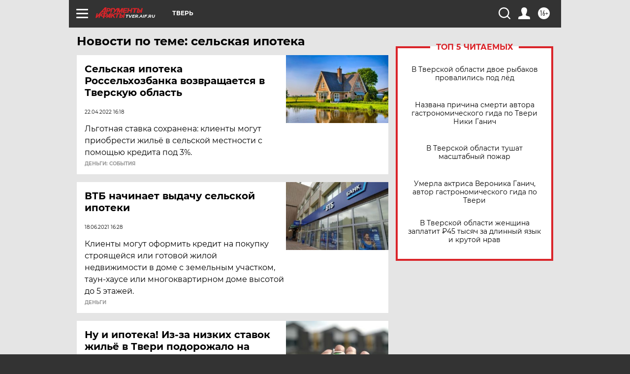

--- FILE ---
content_type: text/html
request_url: https://tns-counter.ru/nc01a**R%3Eundefined*aif_ru/ru/UTF-8/tmsec=aif_ru/969967273***
body_size: -72
content:
56D96E096977F438X1769468984:56D96E096977F438X1769468984